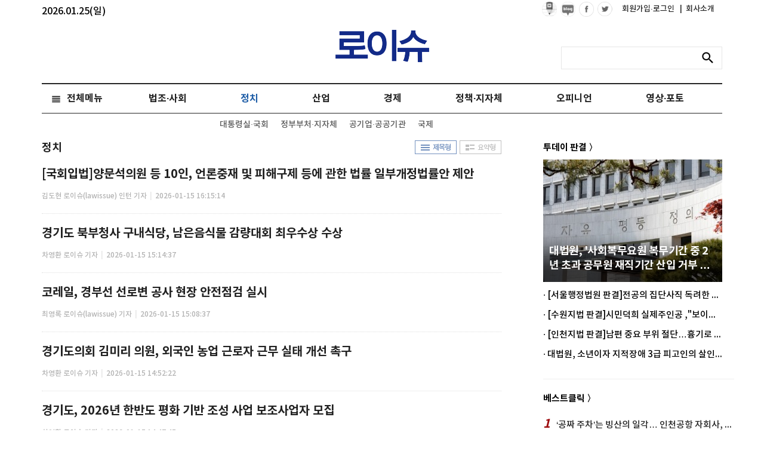

--- FILE ---
content_type: text/html; charset=UTF-8
request_url: https://www.lawissue.co.kr/list.php?ct=g0300&ssk=&sds=&nmd=2&pg=11
body_size: 55981
content:
<!DOCTYPE html >
<html>
<head>
<meta charset="utf-8" />
<meta http-equiv="Content-Type" content="text/html; charset=utf-8" />
<meta http-equiv="X-UA-Compatible" content="IE=edge">
<meta name="viewport" content="width=device-width">
<meta name="naver-site-verification" content="047b4b9b19422fe74b5f61b865637601c13d7c67"/>
<script type="application/ld+json">
{
 "@context": "http://schema.org",
 "@type": "Person",
 "name": "로이슈",
 "url": "http://www.lawissue.co.kr/",
 "sameAs": [
   "https://www.facebook.com/%EB%A1%9C%EC%9D%B4%EC%8A%88-322816414753872/",
   "https://www.youtube.com/channel/UCjIIgDhvqPdFzqDbibwAgMQ"
 ]
}
</script>

<title>로이슈</title>
<meta name="description" content="로이슈, 법조 정치 경제 산업 사회 등 뉴스 제공" />
<meta name="keywords" content="로이슈, 법조,정치,경제,산업,사회,뉴스" />
<meta property="og:title" content="로이슈" />
<meta property="og:description" content="로이슈, 법조 정치 경제 산업 사회 등 뉴스 제공" />
<meta property="og:image" content="https://cgeimage.commutil.kr/defaultimg/law_defaultimg.jpg.png" />
	<link rel="shortcut icon" href="https://www.lawissue.co.kr/favicon.ico" />


<link rel="stylesheet" href="https://cliimage.commutil.kr/lawissue_www/ncss/font.css?pp=196">
<link rel="stylesheet" href="https://cliimage.commutil.kr/lawissue_www/ncss/slick.css?pp=196">
<link rel="stylesheet" href="https://cliimage.commutil.kr/lawissue_www/ncss/jquery.bxslider.css?pp=196">
<link rel="stylesheet" href="https://cliimage.commutil.kr/lawissue_www/ncss/jquery.fancybox.css?pp=196">
<link rel="stylesheet" href="https://cliimage.commutil.kr/lawissue_www/ncss/style.css?pp=196" type="text/css"/>
<script src="https://cliimage.commutil.kr/lawissue_www/js/jquery-1.12.4.min.js?pp=104" type="text/javascript"></script>
<script src="https://cliimage.commutil.kr/lawissue_www/js/jquery.bxslider.js?pp=104" type="text/javascript"></script>
<script src="https://cliimage.commutil.kr/lawissue_www/js/jquery.fancybox.js?pp=104" type="text/javascript"></script>
<script src="https://cliimage.commutil.kr/lawissue_www/js/slick.js?pp=104" type="text/javascript"></script>
<script src="https://cliimage.commutil.kr/lawissue_www/js/ui_newcommon.js?pp=104" type="text/javascript"></script>

<script type="text/javascript">
function fnSearchSubmit( frm )
{
	if( !frm.sn.value )
	{
		//alert("검색어를 입력해주세요.");
		frm.sn.focus();
		return;
	}

	frm.submit();
}
var nLeftHeight = 0;
var nRightHeight = 0;
$(function(){
	if( $('#leftSkyBanner').length > 0 ) nLeftHeight = $('#leftSkyBanner').height(); //윙배너 높이 - 두번째 광고라 기본 높이 잡기 위해 가져옴
	if( $('#rightSkyBanner').length > 0 ) nRightHeight = $('#rightSkyBanner').height(); //윙배너 높이 - 두번째 광고라 기본 높이 잡기 위해 가져옴

	var $win = $(window);
	var top = $(window).scrollTop(); // 현재 스크롤바의 위치값을 반환합니다.

	//사용자 설정 값 시작
	var speed		= 'fast';			// 따라다닐 속도 : "slow", "normal", or "fast" or numeric(단위:msec)
	var easing		= 'linear';			// 따라다니는 방법 기본 두가지 linear, swing
	var $layer1;	// 레이어 셀렉팅
	var $layer2;	// 레이어 셀렉팅

	if( $('#leftSkyBanner').length > 0 ) $layer1		= $('#leftSkyBanner');
	if( $('#rightSkyBanner').length > 0 ) $layer2		= $('#rightSkyBanner');
	
	var layerTopOffset = 200;	// 레이어 높이 상한선, 단위:px
					
	//사용자 설정 값 끝

	// 스크롤 바를 내린 상태에서 리프레시 했을 경우를 위해
	if (top > 0 )
		$win.scrollTop(layerTopOffset+top);
	else
		$win.scrollTop(0);

	//스크롤이벤트가 발생하면
	$(window).scroll(function(){
		yPosition = $win.scrollTop() + 25;
		var docHeight = $(document).height()-1100;
		if(yPosition>docHeight)
		{
			yPosition = docHeight;
		}

		if( $('#leftSkyBanner').length > 0 )
		{
			$layer1.animate({"margin-top":yPosition }, {duration:speed, easing:easing, queue:false});
		}
		if( $('#rightSkyBanner').length > 0 )
		{
			$layer2.animate({"margin-top":yPosition }, {duration:speed, easing:easing, queue:false});
		}
	});
});
</script>
<!-- Google tag (gtag.js) -->
<script async src="https://www.googletagmanager.com/gtag/js?id=G-NPTLPV1LL3"></script>
<script>
  window.dataLayer = window.dataLayer || [];
  function gtag(){dataLayer.push(arguments);}
  gtag('js', new Date());

  gtag('config', 'G-NPTLPV1LL3');
</script>

<meta name="google-adsense-account" content="ca-pub-4092456021254067">
<script async src="https://pagead2.googlesyndication.com/pagead/js/adsbygoogle.js?client=ca-pub-4092456021254067"
     crossorigin="anonymous"></script>
<script async src="https://fundingchoicesmessages.google.com/i/pub-4092456021254067?ers=1" nonce="mhqxgrFaaWzt_LKal1P0kQ"></script><script nonce="mhqxgrFaaWzt_LKal1P0kQ">(function() {function signalGooglefcPresent() {if (!window.frames['googlefcPresent']) {if (document.body) {const iframe = document.createElement('iframe'); iframe.style = 'width: 0; height: 0; border: none; z-index: -1000; left: -1000px; top: -1000px;'; iframe.style.display = 'none'; iframe.name = 'googlefcPresent'; document.body.appendChild(iframe);} else {setTimeout(signalGooglefcPresent, 0);}}}signalGooglefcPresent();})();</script>
<script>(function(){'use strict';function aa(a){var b=0;return function(){return b<a.length?{done:!1,value:a[b++]}:{done:!0}}}var ba="function"==typeof Object.defineProperties?Object.defineProperty:function(a,b,c){if(a==Array.prototype||a==Object.prototype)return a;a[b]=c.value;return a};
function ea(a){a=["object"==typeof globalThis&&globalThis,a,"object"==typeof window&&window,"object"==typeof self&&self,"object"==typeof global&&global];for(var b=0;b<a.length;++b){var c=a[b];if(c&&c.Math==Math)return c}throw Error("Cannot find global object");}var fa=ea(this);function ha(a,b){if(b)a:{var c=fa;a=a.split(".");for(var d=0;d<a.length-1;d++){var e=a[d];if(!(e in c))break a;c=c[e]}a=a[a.length-1];d=c[a];b=b(d);b!=d&&null!=b&&ba(c,a,{configurable:!0,writable:!0,value:b})}}
var ia="function"==typeof Object.create?Object.create:function(a){function b(){}b.prototype=a;return new b},l;if("function"==typeof Object.setPrototypeOf)l=Object.setPrototypeOf;else{var m;a:{var ja={a:!0},ka={};try{ka.__proto__=ja;m=ka.a;break a}catch(a){}m=!1}l=m?function(a,b){a.__proto__=b;if(a.__proto__!==b)throw new TypeError(a+" is not extensible");return a}:null}var la=l;
function n(a,b){a.prototype=ia(b.prototype);a.prototype.constructor=a;if(la)la(a,b);else for(var c in b)if("prototype"!=c)if(Object.defineProperties){var d=Object.getOwnPropertyDescriptor(b,c);d&&Object.defineProperty(a,c,d)}else a[c]=b[c];a.A=b.prototype}function ma(){for(var a=Number(this),b=[],c=a;c<arguments.length;c++)b[c-a]=arguments[c];return b}
var na="function"==typeof Object.assign?Object.assign:function(a,b){for(var c=1;c<arguments.length;c++){var d=arguments[c];if(d)for(var e in d)Object.prototype.hasOwnProperty.call(d,e)&&(a[e]=d[e])}return a};ha("Object.assign",function(a){return a||na});/*

 Copyright The Closure Library Authors.
 SPDX-License-Identifier: Apache-2.0
*/
var p=this||self;function q(a){return a};var t,u;a:{for(var oa=["CLOSURE_FLAGS"],v=p,x=0;x<oa.length;x++)if(v=v[oa[x]],null==v){u=null;break a}u=v}var pa=u&&u[610401301];t=null!=pa?pa:!1;var z,qa=p.navigator;z=qa?qa.userAgentData||null:null;function A(a){return t?z?z.brands.some(function(b){return(b=b.brand)&&-1!=b.indexOf(a)}):!1:!1}function B(a){var b;a:{if(b=p.navigator)if(b=b.userAgent)break a;b=""}return-1!=b.indexOf(a)};function C(){return t?!!z&&0<z.brands.length:!1}function D(){return C()?A("Chromium"):(B("Chrome")||B("CriOS"))&&!(C()?0:B("Edge"))||B("Silk")};var ra=C()?!1:B("Trident")||B("MSIE");!B("Android")||D();D();B("Safari")&&(D()||(C()?0:B("Coast"))||(C()?0:B("Opera"))||(C()?0:B("Edge"))||(C()?A("Microsoft Edge"):B("Edg/"))||C()&&A("Opera"));var sa={},E=null;var ta="undefined"!==typeof Uint8Array,ua=!ra&&"function"===typeof btoa;var F="function"===typeof Symbol&&"symbol"===typeof Symbol()?Symbol():void 0,G=F?function(a,b){a[F]|=b}:function(a,b){void 0!==a.g?a.g|=b:Object.defineProperties(a,{g:{value:b,configurable:!0,writable:!0,enumerable:!1}})};function va(a){var b=H(a);1!==(b&1)&&(Object.isFrozen(a)&&(a=Array.prototype.slice.call(a)),I(a,b|1))}
var H=F?function(a){return a[F]|0}:function(a){return a.g|0},J=F?function(a){return a[F]}:function(a){return a.g},I=F?function(a,b){a[F]=b}:function(a,b){void 0!==a.g?a.g=b:Object.defineProperties(a,{g:{value:b,configurable:!0,writable:!0,enumerable:!1}})};function wa(){var a=[];G(a,1);return a}function xa(a,b){I(b,(a|0)&-99)}function K(a,b){I(b,(a|34)&-73)}function L(a){a=a>>11&1023;return 0===a?536870912:a};var M={};function N(a){return null!==a&&"object"===typeof a&&!Array.isArray(a)&&a.constructor===Object}var O,ya=[];I(ya,39);O=Object.freeze(ya);var P;function Q(a,b){P=b;a=new a(b);P=void 0;return a}
function R(a,b,c){null==a&&(a=P);P=void 0;if(null==a){var d=96;c?(a=[c],d|=512):a=[];b&&(d=d&-2095105|(b&1023)<<11)}else{if(!Array.isArray(a))throw Error();d=H(a);if(d&64)return a;d|=64;if(c&&(d|=512,c!==a[0]))throw Error();a:{c=a;var e=c.length;if(e){var f=e-1,g=c[f];if(N(g)){d|=256;b=(d>>9&1)-1;e=f-b;1024<=e&&(za(c,b,g),e=1023);d=d&-2095105|(e&1023)<<11;break a}}b&&(g=(d>>9&1)-1,b=Math.max(b,e-g),1024<b&&(za(c,g,{}),d|=256,b=1023),d=d&-2095105|(b&1023)<<11)}}I(a,d);return a}
function za(a,b,c){for(var d=1023+b,e=a.length,f=d;f<e;f++){var g=a[f];null!=g&&g!==c&&(c[f-b]=g)}a.length=d+1;a[d]=c};function Aa(a){switch(typeof a){case "number":return isFinite(a)?a:String(a);case "boolean":return a?1:0;case "object":if(a&&!Array.isArray(a)&&ta&&null!=a&&a instanceof Uint8Array){if(ua){for(var b="",c=0,d=a.length-10240;c<d;)b+=String.fromCharCode.apply(null,a.subarray(c,c+=10240));b+=String.fromCharCode.apply(null,c?a.subarray(c):a);a=btoa(b)}else{void 0===b&&(b=0);if(!E){E={};c="ABCDEFGHIJKLMNOPQRSTUVWXYZabcdefghijklmnopqrstuvwxyz0123456789".split("");d=["+/=","+/","-_=","-_.","-_"];for(var e=
0;5>e;e++){var f=c.concat(d[e].split(""));sa[e]=f;for(var g=0;g<f.length;g++){var h=f[g];void 0===E[h]&&(E[h]=g)}}}b=sa[b];c=Array(Math.floor(a.length/3));d=b[64]||"";for(e=f=0;f<a.length-2;f+=3){var k=a[f],w=a[f+1];h=a[f+2];g=b[k>>2];k=b[(k&3)<<4|w>>4];w=b[(w&15)<<2|h>>6];h=b[h&63];c[e++]=g+k+w+h}g=0;h=d;switch(a.length-f){case 2:g=a[f+1],h=b[(g&15)<<2]||d;case 1:a=a[f],c[e]=b[a>>2]+b[(a&3)<<4|g>>4]+h+d}a=c.join("")}return a}}return a};function Ba(a,b,c){a=Array.prototype.slice.call(a);var d=a.length,e=b&256?a[d-1]:void 0;d+=e?-1:0;for(b=b&512?1:0;b<d;b++)a[b]=c(a[b]);if(e){b=a[b]={};for(var f in e)Object.prototype.hasOwnProperty.call(e,f)&&(b[f]=c(e[f]))}return a}function Da(a,b,c,d,e,f){if(null!=a){if(Array.isArray(a))a=e&&0==a.length&&H(a)&1?void 0:f&&H(a)&2?a:Ea(a,b,c,void 0!==d,e,f);else if(N(a)){var g={},h;for(h in a)Object.prototype.hasOwnProperty.call(a,h)&&(g[h]=Da(a[h],b,c,d,e,f));a=g}else a=b(a,d);return a}}
function Ea(a,b,c,d,e,f){var g=d||c?H(a):0;d=d?!!(g&32):void 0;a=Array.prototype.slice.call(a);for(var h=0;h<a.length;h++)a[h]=Da(a[h],b,c,d,e,f);c&&c(g,a);return a}function Fa(a){return a.s===M?a.toJSON():Aa(a)};function Ga(a,b,c){c=void 0===c?K:c;if(null!=a){if(ta&&a instanceof Uint8Array)return b?a:new Uint8Array(a);if(Array.isArray(a)){var d=H(a);if(d&2)return a;if(b&&!(d&64)&&(d&32||0===d))return I(a,d|34),a;a=Ea(a,Ga,d&4?K:c,!0,!1,!0);b=H(a);b&4&&b&2&&Object.freeze(a);return a}a.s===M&&(b=a.h,c=J(b),a=c&2?a:Q(a.constructor,Ha(b,c,!0)));return a}}function Ha(a,b,c){var d=c||b&2?K:xa,e=!!(b&32);a=Ba(a,b,function(f){return Ga(f,e,d)});G(a,32|(c?2:0));return a};function Ia(a,b){a=a.h;return Ja(a,J(a),b)}function Ja(a,b,c,d){if(-1===c)return null;if(c>=L(b)){if(b&256)return a[a.length-1][c]}else{var e=a.length;if(d&&b&256&&(d=a[e-1][c],null!=d))return d;b=c+((b>>9&1)-1);if(b<e)return a[b]}}function Ka(a,b,c,d,e){var f=L(b);if(c>=f||e){e=b;if(b&256)f=a[a.length-1];else{if(null==d)return;f=a[f+((b>>9&1)-1)]={};e|=256}f[c]=d;e&=-1025;e!==b&&I(a,e)}else a[c+((b>>9&1)-1)]=d,b&256&&(d=a[a.length-1],c in d&&delete d[c]),b&1024&&I(a,b&-1025)}
function La(a,b){var c=Ma;var d=void 0===d?!1:d;var e=a.h;var f=J(e),g=Ja(e,f,b,d);var h=!1;if(null==g||"object"!==typeof g||(h=Array.isArray(g))||g.s!==M)if(h){var k=h=H(g);0===k&&(k|=f&32);k|=f&2;k!==h&&I(g,k);c=new c(g)}else c=void 0;else c=g;c!==g&&null!=c&&Ka(e,f,b,c,d);e=c;if(null==e)return e;a=a.h;f=J(a);f&2||(g=e,c=g.h,h=J(c),g=h&2?Q(g.constructor,Ha(c,h,!1)):g,g!==e&&(e=g,Ka(a,f,b,e,d)));return e}function Na(a,b){a=Ia(a,b);return null==a||"string"===typeof a?a:void 0}
function Oa(a,b){a=Ia(a,b);return null!=a?a:0}function S(a,b){a=Na(a,b);return null!=a?a:""};function T(a,b,c){this.h=R(a,b,c)}T.prototype.toJSON=function(){var a=Ea(this.h,Fa,void 0,void 0,!1,!1);return Pa(this,a,!0)};T.prototype.s=M;T.prototype.toString=function(){return Pa(this,this.h,!1).toString()};
function Pa(a,b,c){var d=a.constructor.v,e=L(J(c?a.h:b)),f=!1;if(d){if(!c){b=Array.prototype.slice.call(b);var g;if(b.length&&N(g=b[b.length-1]))for(f=0;f<d.length;f++)if(d[f]>=e){Object.assign(b[b.length-1]={},g);break}f=!0}e=b;c=!c;g=J(a.h);a=L(g);g=(g>>9&1)-1;for(var h,k,w=0;w<d.length;w++)if(k=d[w],k<a){k+=g;var r=e[k];null==r?e[k]=c?O:wa():c&&r!==O&&va(r)}else h||(r=void 0,e.length&&N(r=e[e.length-1])?h=r:e.push(h={})),r=h[k],null==h[k]?h[k]=c?O:wa():c&&r!==O&&va(r)}d=b.length;if(!d)return b;
var Ca;if(N(h=b[d-1])){a:{var y=h;e={};c=!1;for(var ca in y)Object.prototype.hasOwnProperty.call(y,ca)&&(a=y[ca],Array.isArray(a)&&a!=a&&(c=!0),null!=a?e[ca]=a:c=!0);if(c){for(var rb in e){y=e;break a}y=null}}y!=h&&(Ca=!0);d--}for(;0<d;d--){h=b[d-1];if(null!=h)break;var cb=!0}if(!Ca&&!cb)return b;var da;f?da=b:da=Array.prototype.slice.call(b,0,d);b=da;f&&(b.length=d);y&&b.push(y);return b};function Qa(a){return function(b){if(null==b||""==b)b=new a;else{b=JSON.parse(b);if(!Array.isArray(b))throw Error(void 0);G(b,32);b=Q(a,b)}return b}};function Ra(a){this.h=R(a)}n(Ra,T);var Sa=Qa(Ra);var U;function V(a){this.g=a}V.prototype.toString=function(){return this.g+""};var Ta={};function Ua(){return Math.floor(2147483648*Math.random()).toString(36)+Math.abs(Math.floor(2147483648*Math.random())^Date.now()).toString(36)};function Va(a,b){b=String(b);"application/xhtml+xml"===a.contentType&&(b=b.toLowerCase());return a.createElement(b)}function Wa(a){this.g=a||p.document||document}Wa.prototype.appendChild=function(a,b){a.appendChild(b)};/*

 SPDX-License-Identifier: Apache-2.0
*/
function Xa(a,b){a.src=b instanceof V&&b.constructor===V?b.g:"type_error:TrustedResourceUrl";var c,d;(c=(b=null==(d=(c=(a.ownerDocument&&a.ownerDocument.defaultView||window).document).querySelector)?void 0:d.call(c,"script[nonce]"))?b.nonce||b.getAttribute("nonce")||"":"")&&a.setAttribute("nonce",c)};function Ya(a){a=void 0===a?document:a;return a.createElement("script")};function Za(a,b,c,d,e,f){try{var g=a.g,h=Ya(g);h.async=!0;Xa(h,b);g.head.appendChild(h);h.addEventListener("load",function(){e();d&&g.head.removeChild(h)});h.addEventListener("error",function(){0<c?Za(a,b,c-1,d,e,f):(d&&g.head.removeChild(h),f())})}catch(k){f()}};var $a=p.atob("aHR0cHM6Ly93d3cuZ3N0YXRpYy5jb20vaW1hZ2VzL2ljb25zL21hdGVyaWFsL3N5c3RlbS8xeC93YXJuaW5nX2FtYmVyXzI0ZHAucG5n"),ab=p.atob("WW91IGFyZSBzZWVpbmcgdGhpcyBtZXNzYWdlIGJlY2F1c2UgYWQgb3Igc2NyaXB0IGJsb2NraW5nIHNvZnR3YXJlIGlzIGludGVyZmVyaW5nIHdpdGggdGhpcyBwYWdlLg=="),bb=p.atob("RGlzYWJsZSBhbnkgYWQgb3Igc2NyaXB0IGJsb2NraW5nIHNvZnR3YXJlLCB0aGVuIHJlbG9hZCB0aGlzIHBhZ2Uu");function db(a,b,c){this.i=a;this.l=new Wa(this.i);this.g=null;this.j=[];this.m=!1;this.u=b;this.o=c}
function eb(a){if(a.i.body&&!a.m){var b=function(){fb(a);p.setTimeout(function(){return gb(a,3)},50)};Za(a.l,a.u,2,!0,function(){p[a.o]||b()},b);a.m=!0}}
function fb(a){for(var b=W(1,5),c=0;c<b;c++){var d=X(a);a.i.body.appendChild(d);a.j.push(d)}b=X(a);b.style.bottom="0";b.style.left="0";b.style.position="fixed";b.style.width=W(100,110).toString()+"%";b.style.zIndex=W(2147483544,2147483644).toString();b.style["background-color"]=hb(249,259,242,252,219,229);b.style["box-shadow"]="0 0 12px #888";b.style.color=hb(0,10,0,10,0,10);b.style.display="flex";b.style["justify-content"]="center";b.style["font-family"]="Roboto, Arial";c=X(a);c.style.width=W(80,
85).toString()+"%";c.style.maxWidth=W(750,775).toString()+"px";c.style.margin="24px";c.style.display="flex";c.style["align-items"]="flex-start";c.style["justify-content"]="center";d=Va(a.l.g,"IMG");d.className=Ua();d.src=$a;d.alt="Warning icon";d.style.height="24px";d.style.width="24px";d.style["padding-right"]="16px";var e=X(a),f=X(a);f.style["font-weight"]="bold";f.textContent=ab;var g=X(a);g.textContent=bb;Y(a,e,f);Y(a,e,g);Y(a,c,d);Y(a,c,e);Y(a,b,c);a.g=b;a.i.body.appendChild(a.g);b=W(1,5);for(c=
0;c<b;c++)d=X(a),a.i.body.appendChild(d),a.j.push(d)}function Y(a,b,c){for(var d=W(1,5),e=0;e<d;e++){var f=X(a);b.appendChild(f)}b.appendChild(c);c=W(1,5);for(d=0;d<c;d++)e=X(a),b.appendChild(e)}function W(a,b){return Math.floor(a+Math.random()*(b-a))}function hb(a,b,c,d,e,f){return"rgb("+W(Math.max(a,0),Math.min(b,255)).toString()+","+W(Math.max(c,0),Math.min(d,255)).toString()+","+W(Math.max(e,0),Math.min(f,255)).toString()+")"}function X(a){a=Va(a.l.g,"DIV");a.className=Ua();return a}
function gb(a,b){0>=b||null!=a.g&&0!=a.g.offsetHeight&&0!=a.g.offsetWidth||(ib(a),fb(a),p.setTimeout(function(){return gb(a,b-1)},50))}
function ib(a){var b=a.j;var c="undefined"!=typeof Symbol&&Symbol.iterator&&b[Symbol.iterator];if(c)b=c.call(b);else if("number"==typeof b.length)b={next:aa(b)};else throw Error(String(b)+" is not an iterable or ArrayLike");for(c=b.next();!c.done;c=b.next())(c=c.value)&&c.parentNode&&c.parentNode.removeChild(c);a.j=[];(b=a.g)&&b.parentNode&&b.parentNode.removeChild(b);a.g=null};function jb(a,b,c,d,e){function f(k){document.body?g(document.body):0<k?p.setTimeout(function(){f(k-1)},e):b()}function g(k){k.appendChild(h);p.setTimeout(function(){h?(0!==h.offsetHeight&&0!==h.offsetWidth?b():a(),h.parentNode&&h.parentNode.removeChild(h)):a()},d)}var h=kb(c);f(3)}function kb(a){var b=document.createElement("div");b.className=a;b.style.width="1px";b.style.height="1px";b.style.position="absolute";b.style.left="-10000px";b.style.top="-10000px";b.style.zIndex="-10000";return b};function Ma(a){this.h=R(a)}n(Ma,T);function lb(a){this.h=R(a)}n(lb,T);var mb=Qa(lb);function nb(a){a=Na(a,4)||"";if(void 0===U){var b=null;var c=p.trustedTypes;if(c&&c.createPolicy){try{b=c.createPolicy("goog#html",{createHTML:q,createScript:q,createScriptURL:q})}catch(d){p.console&&p.console.error(d.message)}U=b}else U=b}a=(b=U)?b.createScriptURL(a):a;return new V(a,Ta)};function ob(a,b){this.m=a;this.o=new Wa(a.document);this.g=b;this.j=S(this.g,1);this.u=nb(La(this.g,2));this.i=!1;b=nb(La(this.g,13));this.l=new db(a.document,b,S(this.g,12))}ob.prototype.start=function(){pb(this)};
function pb(a){qb(a);Za(a.o,a.u,3,!1,function(){a:{var b=a.j;var c=p.btoa(b);if(c=p[c]){try{var d=Sa(p.atob(c))}catch(e){b=!1;break a}b=b===Na(d,1)}else b=!1}b?Z(a,S(a.g,14)):(Z(a,S(a.g,8)),eb(a.l))},function(){jb(function(){Z(a,S(a.g,7));eb(a.l)},function(){return Z(a,S(a.g,6))},S(a.g,9),Oa(a.g,10),Oa(a.g,11))})}function Z(a,b){a.i||(a.i=!0,a=new a.m.XMLHttpRequest,a.open("GET",b,!0),a.send())}function qb(a){var b=p.btoa(a.j);a.m[b]&&Z(a,S(a.g,5))};(function(a,b){p[a]=function(){var c=ma.apply(0,arguments);p[a]=function(){};b.apply(null,c)}})("__h82AlnkH6D91__",function(a){"function"===typeof window.atob&&(new ob(window,mb(window.atob(a)))).start()});}).call(this);

window.__h82AlnkH6D91__("[base64]/[base64]/[base64]/[base64]");</script><body>
<div id="wrap">
	<div id="header">
		<!--img src="https://cliimage.commutil.kr/lawissue_www/nimg/19y_ani02.jpg?pp=001" style="position:absolute; top:46px; left:50%; margin-left:-571px;" /-->
		<div id="all_gnb" style="position:relative;">
		<span style="color:#000;position: absolute;top:10px;">2026.01.25(일)</span>

			<div class="gnb">
				<div class="gnb_box">
					<ul>
						<li>
							<a href="https://post.naver.com/my.nhn?memberNo=51853901" target="_blank"><img src="https://cliimage.commutil.kr/lawissue_www/nimg/npost_ico01_blk.png" /></a>
						</li>
						<li>
							<a href="https://blog.naver.com/lawissuenews" target="_blank"><img src="https://cliimage.commutil.kr/lawissue_www/nimg/nblog_ico01_blk.png" /></a>
						</li>
						<li><a href="https://www.facebook.com/%EB%A1%9C%EC%9D%B4%EC%8A%88-322816414753872/" target="_blank"><img src="https://cliimage.commutil.kr/lawissue_www/nimg/icon_face.png" alt="facebook"/></a></li>
						<li><a href="https://twitter.com/search?q=lawissue" target="_blank"><img src="https://cliimage.commutil.kr/lawissue_www/nimg/icon_twitter.png" alt="twitter"/></a></li>
						<li class="text" style="margin-left:10px;"><a href="https://www.lawissue.co.kr/member/login_snsbtn.php">회원가입·로그인&nbsp;</a></li>
						<li class="text"><a href="https://www.lawissue.co.kr/ncompany_index.php?nm=1"><span>|</span>&nbsp;&nbsp;회사소개</a></li>
					</ul>
				</div>
			</div>
			<div class="logo" style="position:relative;">
				<a href="https://www.lawissue.co.kr/index.php"><img src="https://cliimage.commutil.kr/lawissue_www/nimg/54_logo_top_t.png" alt="logo"/></a>
			</div>
			<div class="search_box">
				<form name="topsch_frm" method="get" action="/search.php" onSubmit="fnSearchSubmit(this);return false;">
				<fieldset>
					<legend>검색 입력 폼</legend>
					<input type="text" name="sn" title="검색어 입력" class="search_inp" value="">
					<button type="submit" title="검색" class="search_btn" onClick="fnSearchSubmit(this.form);"><span>검색</span></button>
				</fieldset>
				</form>
			</div>
		</div>

		<div class="nav_wrap">
			<ul class="nav">
										<li class="n04  clsTLiStyle">
							<a href="https://www.lawissue.co.kr/list.php?ct=g0400">법조·사회</a>							<ul class="clsULStyle"  style=" display:none;width: 890px;">								<li><a href="https://www.lawissue.co.kr/list.php?ct=g0401">일반사회</a></li>								<li><a href="https://www.lawissue.co.kr/list.php?ct=g0402">법원·헌법재판소</a></li>								<li><a href="https://www.lawissue.co.kr/list.php?ct=g0403">법무부·검찰</a></li>								<li><a href="https://www.lawissue.co.kr/list.php?ct=g0404">변호사·법무사</a></li>								<li><a href="https://www.lawissue.co.kr/list.php?ct=g0405">사건사고</a></li>								<li><a href="https://www.lawissue.co.kr/list.php?ct=g0406">교육</a></li>								<li><a href="https://www.lawissue.co.kr/list.php?ct=g0408">법조·입법·정책</a></li>								<li><a href="https://www.lawissue.co.kr/list.php?ct=g0409">판결</a></li>								<li><a href="https://www.lawissue.co.kr/list.php?ct=g0410">범죄학·범죄심리학</a></li>								<li><a href="https://www.lawissue.co.kr/list.php?ct=g0407">인사·부고</a></li>					</ul>						</li>						<li class="n03  on clsTLiStyle">
							<a href="https://www.lawissue.co.kr/list.php?ct=g0300">정치</a>							<ul class="clsULStyle" >								<li><a href="https://www.lawissue.co.kr/list.php?ct=g0301">대통령실·국회</a></li>								<li><a href="https://www.lawissue.co.kr/list.php?ct=g0302">정부부처·지자체</a></li>								<li><a href="https://www.lawissue.co.kr/list.php?ct=g0303">공기업·공공기관</a></li>								<li><a href="https://www.lawissue.co.kr/list.php?ct=g0304">국제</a></li>					</ul>						</li>						<li class="n01  clsTLiStyle">
							<a href="https://www.lawissue.co.kr/list.php?ct=g0100">산업</a>							<ul class="clsULStyle"  style="display:none;">								<li><a href="https://www.lawissue.co.kr/list.php?ct=g0101">산업일반·정책·재계</a></li>								<li><a href="https://www.lawissue.co.kr/list.php?ct=g0102">IT·전자·방송·게임</a></li>								<li><a href="https://www.lawissue.co.kr/list.php?ct=g0103">건설·부동산</a></li>								<li><a href="https://www.lawissue.co.kr/list.php?ct=g0104">자동차·항공</a></li>								<li><a href="https://www.lawissue.co.kr/list.php?ct=g0105">유통·생활경제</a></li>								<li><a href="https://www.lawissue.co.kr/list.php?ct=g0106">의료·제약</a></li>					</ul>						</li>						<li class="n02  clsTLiStyle">
							<a href="https://www.lawissue.co.kr/list.php?ct=g0200">경제</a>							<ul class="clsULStyle"  style="display:none;">								<li><a href="https://www.lawissue.co.kr/list.php?ct=g0201">경제일반</a></li>								<li><a href="https://www.lawissue.co.kr/list.php?ct=g0202">금융</a></li>								<li><a href="https://www.lawissue.co.kr/list.php?ct=g0203">증권</a></li>								<li><a href="https://www.lawissue.co.kr/list.php?ct=g0204">가상화폐·핀테크</a></li>					</ul>						</li>						<li class="n09  clsTLiStyle">
							<a href="https://www.lawissue.co.kr/list.php?ct=g0900">정책·지자체</a>						</li>						<li class="n02  clsTLiStyle">
							<a href="https://www.lawissue.co.kr/list.php?ct=g0600">오피니언</a>							<ul class="clsULStyle"  style="display:none;">								<li><a href="https://www.lawissue.co.kr/list.php?ct=g0601">기고</a></li>								<li><a href="https://www.lawissue.co.kr/list.php?ct=g0602">기자수첩</a></li>					</ul>						</li>						<li class="n07  clsTLiStyle">
							<a href="https://www.lawissue.co.kr/list.php?ct=g0700">영상·포토</a>						</li>			</ul>

			
			
			<div class="nav_all"><a href="javascript:void(0);">전체메뉴</a></div><!-- open -->
			<div class="nav_all_lst" style="display:none;">
				<ul class="first"><li class="h2" style="width: 79px;margin-right: 16px;"><a href="https://www.lawissue.co.kr/list.php?ct=g0000">전체기사</a></li></ul><ul><li class="h2" style="width: 79px;margin-right: 16px;"><a href="https://www.lawissue.co.kr/list.php?ct=g0400">법조·사회</a></li><li><a href="https://www.lawissue.co.kr/list.php?ct=g0401">일반사회</a></li><li><a href="https://www.lawissue.co.kr/list.php?ct=g0402">법원·헌법재판소</a></li><li><a href="https://www.lawissue.co.kr/list.php?ct=g0403">법무부·검찰</a></li><li><a href="https://www.lawissue.co.kr/list.php?ct=g0404">변호사·법무사</a></li><li><a href="https://www.lawissue.co.kr/list.php?ct=g0405">사건사고</a></li><li><a href="https://www.lawissue.co.kr/list.php?ct=g0406">교육</a></li><li><a href="https://www.lawissue.co.kr/list.php?ct=g0408">법조·입법·정책</a></li><li><a href="https://www.lawissue.co.kr/list.php?ct=g0409">판결</a></li><li><a href="https://www.lawissue.co.kr/list.php?ct=g0410">범죄학·범죄심리학</a></li><li><a href="https://www.lawissue.co.kr/list.php?ct=g0407">인사·부고</a></li></ul><ul><li class="h2" style="width: 79px;margin-right: 16px;"><a href="https://www.lawissue.co.kr/list.php?ct=g0300">정치</a></li><li><a href="https://www.lawissue.co.kr/list.php?ct=g0301">대통령실·국회</a></li><li><a href="https://www.lawissue.co.kr/list.php?ct=g0302">정부부처·지자체</a></li><li><a href="https://www.lawissue.co.kr/list.php?ct=g0303">공기업·공공기관</a></li><li><a href="https://www.lawissue.co.kr/list.php?ct=g0304">국제</a></li></ul><ul><li class="h2" style="width: 79px;margin-right: 16px;"><a href="https://www.lawissue.co.kr/list.php?ct=g0100">산업</a></li><li><a href="https://www.lawissue.co.kr/list.php?ct=g0101">산업일반·정책·재계</a></li><li><a href="https://www.lawissue.co.kr/list.php?ct=g0102">IT·전자·방송·게임</a></li><li><a href="https://www.lawissue.co.kr/list.php?ct=g0103">건설·부동산</a></li><li><a href="https://www.lawissue.co.kr/list.php?ct=g0104">자동차·항공</a></li><li><a href="https://www.lawissue.co.kr/list.php?ct=g0105">유통·생활경제</a></li><li><a href="https://www.lawissue.co.kr/list.php?ct=g0106">의료·제약</a></li></ul><ul><li class="h2" style="width: 79px;margin-right: 16px;"><a href="https://www.lawissue.co.kr/list.php?ct=g0200">경제</a></li><li><a href="https://www.lawissue.co.kr/list.php?ct=g0201">경제일반</a></li><li><a href="https://www.lawissue.co.kr/list.php?ct=g0202">금융</a></li><li><a href="https://www.lawissue.co.kr/list.php?ct=g0203">증권</a></li><li><a href="https://www.lawissue.co.kr/list.php?ct=g0204">가상화폐·핀테크</a></li></ul><ul><li class="h2" style="width: 79px;margin-right: 16px;"><a href="https://www.lawissue.co.kr/list.php?ct=g0900">정책·지자체</a></li></ul><ul><li class="h2" style="width: 79px;margin-right: 16px;"><a href="https://www.lawissue.co.kr/list.php?ct=g0600">오피니언</a></li><li><a href="https://www.lawissue.co.kr/list.php?ct=g0601">기고</a></li><li><a href="https://www.lawissue.co.kr/list.php?ct=g0602">기자수첩</a></li></ul><ul><li class="h2" style="width: 79px;margin-right: 16px;"><a href="https://www.lawissue.co.kr/list.php?ct=g0700">영상·포토</a></li></ul>			</div>
		</div>
	</div>
	<!-- //header -->	 <!-- container -->
	<div id="container">
		<div id="leftSkyBanner" style="position:absolute;margin-left:-180px;width:160px;">
			<div style="text-align:right;width:160px;">
			</div>
		</div>
		<div id="rightSkyBanner" style="position:absolute;margin-left:1160px;width:160px;">
			<div style="width:160px;">
			</div>
		</div>

		<!-- content -->
		<div id="content" class="content">
			<!-- content_left -->
			<div class="content_left">
        <div class="news_lst">
          <h3>정치</h3>
          <div class="btn_type"><a href="/list.php?ct=g0300&ssk=&nmd=2" class="ty_01 on">제목형</a><a href="/list.php?ct=g0300&ssk=&nmd=1" class="ty_02">요약형</a></div>
          <ul class="lst_type_01">

		<li>
		  <a href="https://www.lawissue.co.kr/view.php?ud=202601151534407663b50722e900_12" class="tit">[국회입법]양문석의원 등 10인, 언론중재 및 피해구제 등에 관한 법률 일부개정법률안 제안</a>
		  <span class="date">김도현 로이슈(lawissue) 인턴 기자<em>|</em>2026-01-15 16:15:14</span>
		</li>
		
		<li>
		  <a href="https://www.lawissue.co.kr/view.php?ud=202601151513406178d94aa4ada6_12" class="tit">경기도 북부청사 구내식당, 남은음식물 감량대회 최우수상 수상</a>
		  <span class="date">차영환 로이슈 기자<em>|</em>2026-01-15 15:14:37</span>
		</li>
		
		<li>
		  <a href="https://www.lawissue.co.kr/view.php?ud=20260115150810856467191f6c6e_12" class="tit">코레일, 경부선 선로변 공사 현장 안전점검 실시</a>
		  <span class="date">최영록 로이슈(lawissue) 기자<em>|</em>2026-01-15 15:08:37</span>
		</li>
		
		<li>
		  <a href="https://www.lawissue.co.kr/view.php?ud=202601151449473637d94aa4ada6_12" class="tit">경기도의회 김미리 의원, 외국인 농업 근로자 근무 실태 개선 촉구</a>
		  <span class="date">차영환 로이슈 기자<em>|</em>2026-01-15 14:52:22</span>
		</li>
		
		<li>
		  <a href="https://www.lawissue.co.kr/view.php?ud=202601151446483698d94aa4ada6_12" class="tit">경기도, 2026년 한반도 평화 기반 조성 사업 보조사업자 모집</a>
		  <span class="date">차영환 로이슈 기자<em>|</em>2026-01-15 14:47:45</span>
		</li>
		
		<li>
		  <a href="https://www.lawissue.co.kr/view.php?ud=202601151445461582d94aa4ada6_12" class="tit">경기도, 2025년도 미지급용지 보상 완료…2026년에도 순차 지급</a>
		  <span class="date">차영환 로이슈 기자<em>|</em>2026-01-15 14:46:46</span>
		</li>
		
		<li>
		  <a href="https://www.lawissue.co.kr/view.php?ud=202601151445273310b3279dfb36_12" class="tit">李대통령, 수석보좌관회의 주재... "내부 분열하면 국익 못 지켜…여야, 힘 모아달라"</a>
		  <span class="date">안재민 로이슈 기자<em>|</em>2026-01-15 14:46:24</span>
		</li>
		
		<li>
		  <a href="https://www.lawissue.co.kr/view.php?ud=202601151444528123d94aa4ada6_12" class="tit">경기도 특사경, 설 명절 맞아 성수식품 불법 유통 집중 단속</a>
		  <span class="date">차영환 로이슈 기자<em>|</em>2026-01-15 14:45:44</span>
		</li>
		
		<li>
		  <a href="https://www.lawissue.co.kr/view.php?ud=202601151443147907d94aa4ada6_12" class="tit">경기도, 화성·구리서 ‘범죄예방 도시환경디자인’ 사업 추진</a>
		  <span class="date">차영환 로이슈 기자<em>|</em>2026-01-15 14:44:50</span>
		</li>
		
		<li>
		  <a href="https://www.lawissue.co.kr/view.php?ud=202601151441534258d94aa4ada6_12" class="tit">안산사이언스밸리, 경기경제자유구역 신규 지구 확정</a>
		  <span class="date">차영환 로이슈 기자<em>|</em>2026-01-15 14:43:13</span>
		</li>
		
		<li>
		  <a href="https://www.lawissue.co.kr/view.php?ud=20260115144031271d94aa4ada6_12" class="tit">경기도의회 한원찬 의원, 경기지방고용노동청 개청 환영</a>
		  <span class="date">차영환 로이슈 기자<em>|</em>2026-01-15 14:41:50</span>
		</li>
		
		<li>
		  <a href="https://www.lawissue.co.kr/view.php?ud=202601151439341278d94aa4ada6_12" class="tit">경기도의회 남경순 의원, “경기지방고용노동청, 1,400만 도민의 안전과  민생을 지키는 등불 되어야”</a>
		  <span class="date">차영환 로이슈 기자<em>|</em>2026-01-15 14:40:29</span>
		</li>
		
		<li>
		  <a href="https://www.lawissue.co.kr/view.php?ud=202601151436542551b3279dfb36_12" class="tit">분열 위기 국힘, 의총서 갈등 봉합 ‘한목소리’... "韓 사과하고 張은 제명 철회"</a>
		  <span class="date">안재민 로이슈 기자<em>|</em>2026-01-15 14:37:22</span>
		</li>
		
		<li>
		  <a href="https://www.lawissue.co.kr/view.php?ud=202601151429392912b3279dfb36_12" class="tit">靑, 중수청 법안 일각 우려에 "檢개혁 리스크 없애는 과정…대통령 의지 의심 않아도 돼"</a>
		  <span class="date">안재민 로이슈 기자<em>|</em>2026-01-15 14:30:11</span>
		</li>
		
		<li>
		  <a href="https://www.lawissue.co.kr/view.php?ud=202601151420418553b3279dfb36_12" class="tit">경찰, 장경태 '보복 압박 의혹' 수사… 고소여성 전 남친 조사</a>
		  <span class="date">안재민 로이슈 기자<em>|</em>2026-01-15 14:22:15</span>
		</li>
		
		<li>
		  <a href="https://www.lawissue.co.kr/view.php?ud=202601151414495235d94aa4ada6_12" class="tit">인천교육청, 장애학생 대학형 전공과 정책 사례 협의회 개최</a>
		  <span class="date">차영환 로이슈 기자<em>|</em>2026-01-15 14:16:39</span>
		</li>
		
		<li>
		  <a href="https://www.lawissue.co.kr/view.php?ud=202601151413179949d94aa4ada6_12" class="tit">인천시교육청, 직업계고 학생 안심취업 위해 지역 기업과 협력 강화</a>
		  <span class="date">차영환 로이슈 기자<em>|</em>2026-01-15 14:14:26</span>
		</li>
		
		<li>
		  <a href="https://www.lawissue.co.kr/view.php?ud=202601151409531371d94aa4ada6_12" class="tit">인천시, 자동차세 연납 신청 접수…1월 납부 시 최대 5% 공제</a>
		  <span class="date">차영환 로이슈 기자<em>|</em>2026-01-15 14:11:15</span>
		</li>
		
		<li>
		  <a href="https://www.lawissue.co.kr/view.php?ud=2026011514075071799a8c8bf58f_12" class="tit">부산 기장군의회, KDI 정문서 도시철도 정관선 예비타당성조사 통과 촉구</a>
		  <span class="date">전용모 로이슈(lawissue) 기자<em>|</em>2026-01-15 14:10:40</span>
		</li>
		
		<li>
		  <a href="https://www.lawissue.co.kr/view.php?ud=202601151409165684d94aa4ada6_12" class="tit">인천시, 192개 섬 통합브랜드 개발…덕적도 시범사업 완료</a>
		  <span class="date">차영환 로이슈 기자<em>|</em>2026-01-15 14:09:50</span>
		</li>
		
		<li>
		  <a href="https://www.lawissue.co.kr/view.php?ud=202601151406502013d94aa4ada6_12" class="tit">인천광역시, 재외동포청 서울 이전 검토에 강력 반발</a>
		  <span class="date">차영환 로이슈 기자<em>|</em>2026-01-15 14:07:57</span>
		</li>
		
		<li>
		  <a href="https://www.lawissue.co.kr/view.php?ud=202601151404398828d94aa4ada6_12" class="tit">유정복 인천시장, 인천환경공단 방문…“현장 안전과 시민 체감 성과 최우선”</a>
		  <span class="date">차영환 로이슈 기자<em>|</em>2026-01-15 14:06:47</span>
		</li>
		
		<li>
		  <a href="https://www.lawissue.co.kr/view.php?ud=202601151352267716b3279dfb36_12" class="tit">李대통령, 아부다비 행정청장 접견... "100年 동행, 가시적 성과로"</a>
		  <span class="date">안재민 로이슈 기자<em>|</em>2026-01-15 13:52:59</span>
		</li>
		
		<li>
		  <a href="https://www.lawissue.co.kr/view.php?ud=202601151347195788b3279dfb36_12" class="tit">정부, 정책 결정 과정 생중계·국민참여 확대 시행… 金총리 "정책의 완성은 홍보"</a>
		  <span class="date">안재민 로이슈 기자<em>|</em>2026-01-15 13:47:45</span>
		</li>
		
		<li>
		  <a href="https://www.lawissue.co.kr/view.php?ud=202601151344271597b3279dfb36_12" class="tit">국힘·개혁신당, 與종합특검 저지 '필버 공조' 예고… 첫 주자 천하람</a>
		  <span class="date">안재민 로이슈 기자<em>|</em>2026-01-15 13:44:52</span>
		</li>
		
		<li>
		  <a href="https://www.lawissue.co.kr/view.php?ud=202601151340493884b3279dfb36_12" class="tit">한병도 "본회의서 2차 특검법 상정…검찰개혁 후퇴 없다" 재확인</a>
		  <span class="date">안재민 로이슈 기자<em>|</em>2026-01-15 13:41:39</span>
		</li>
		
		<li>
		  <a href="https://www.lawissue.co.kr/view.php?ud=202601151333144845b3279dfb36_12" class="tit">국민의힘, ‘한동훈 제명’ 관련 내부 갈등 심화 양상... 장동혁 "소명 기회" ‘우선 멈춤’</a>
		  <span class="date">안재민 로이슈 기자<em>|</em>2026-01-15 13:38:05</span>
		</li>
		
		<li>
		  <a href="https://www.lawissue.co.kr/view.php?ud=202601151313459468b3279dfb36_12" class="tit">민주당, 중수청·공소청法 의견수렴 돌입…오늘 의총·20일 공청회</a>
		  <span class="date">안재민 로이슈 기자<em>|</em>2026-01-15 13:15:15</span>
		</li>
		
		<li>
		  <a href="https://www.lawissue.co.kr/view.php?ud=202601151309006869b3279dfb36_12" class="tit">여야, 본회의서 비쟁점 민생법안 11건 우선 처리 합의</a>
		  <span class="date">안재민 로이슈 기자<em>|</em>2026-01-15 13:09:25</span>
		</li>
		
		<li>
		  <a href="https://www.lawissue.co.kr/view.php?ud=2026011512462661209a8c8bf58f_12" class="tit">북항 랜드마크에 K-팝 글로벌공연장 유치... '부산을 K-컬처 수도로'</a>
		  <span class="date">전용모 로이슈(lawissue) 기자<em>|</em>2026-01-15 12:49:34</span>
		</li>
		          </ul>
          <div class="paginate">
            		<a href="/list.php?ct=g0300&ssk=&sds=&nmd=2&pg=10" class="prev"><em>이전</em></a>				<span>11</span><a href="/list.php?ct=g0300&ssk=&sds=&nmd=2&pg=12">12</a><a href="/list.php?ct=g0300&ssk=&sds=&nmd=2&pg=13">13</a><a href="/list.php?ct=g0300&ssk=&sds=&nmd=2&pg=14">14</a><a href="/list.php?ct=g0300&ssk=&sds=&nmd=2&pg=15">15</a><a href="/list.php?ct=g0300&ssk=&sds=&nmd=2&pg=16">16</a><a href="/list.php?ct=g0300&ssk=&sds=&nmd=2&pg=17">17</a><a href="/list.php?ct=g0300&ssk=&sds=&nmd=2&pg=18">18</a><a href="/list.php?ct=g0300&ssk=&sds=&nmd=2&pg=19">19</a><a href="/list.php?ct=g0300&ssk=&sds=&nmd=2&pg=20">20</a>		<a href="/list.php?ct=g0300&ssk=&sds=&nmd=2&pg=21" class="next"><em>다음</em></a>          </div>
        </div>
			</div>
			<!-- //content_left -->
		<!-- aside -->
		<div class="aside">
<div class="gm7d  bt20">
	<div class="click">
		<p>투데이 판결 〉</p>
	</div>
	<div class="gm7d_con">
		<div class="gm7d_lt">
			
			<a href="https://www.lawissue.co.kr/view.php?ud=2026012508470893439a8c8bf58f_12">
				<span class="w1 elip2">대법원, '사회복무요원 복무기간 중 2년 초과 공무원 재직기간 산입 거부 처분'정당</span>
				<span class="dimm"></span>
				<img src="https://cliimage.commutil.kr/phpwas/restmb_setimgmake.php?pp=006&w=300&h=205&m=1&simg=20260125085052067359a8c8bf58f1211758827.jpg&nmt=12">
			</a>
					</div>
		<div class="con" style="margin-top:0;">
			<div class="w3">
				
				<a href="https://www.lawissue.co.kr/view.php?ud=202601231524556248b50722e900_12" class="e1"><span class="elip1">· [서울행정법원 판결]전공의 집단사직 독려한 의협 前간부 자격정지… "취소" 선고</span></a>
			
				<a href="https://www.lawissue.co.kr/view.php?ud=202601231518501198b50722e900_12" class="e1"><span class="elip1">· [수원지법 판결]시민덕희 실제주인공 ,"보이스피싱 피해금 돌려달라" 소송 '각하' 선고</span></a>
			
				<a href="https://www.lawissue.co.kr/view.php?ud=202601231516214084b50722e900_12" class="e1"><span class="elip1">· [인천지법 판결]남편 중요 부위 절단…흉기로 찌른 50대 아내, '징역 7년' 선고</span></a>
			
				<a href="https://www.lawissue.co.kr/view.php?ud=2026012311333333019a8c8bf58f_12" class="e1"><span class="elip1">· 대법원, 소년이자 지적장애 3급 피고인의 살인미수 사건 원심 파기환송</span></a>
						</div>
		</div>
	</div>
</div>
<style>
.gmtit01 span{font-size:24px; line-height:36px; font-weight:700; float:left;}
.mt40 {margin-top:40px !important;}
.bt20 {margin-bottom:30px !important;}
.gm7d_con { }
.gm7d_lt { }
.gm7d_lt a {position:relative; display:block; width:300px; height:205px;}
.gm7d_lt img {display:block; width:300px; height:205px;}
.gm7d_lt .dimm {z-index:2; position:absolute; top:0; left:0; right:0; bottom:0; background:url(https://cliimage.commutil.kr/lawissue_www/nimg/dimm860x600.png) center no-repeat; background-size:cover;}
.gm7d_lt .w1 {z-index:3; position:absolute; bottom:16px; left:10px; right:10px; display:block; max-height:48px; font-size:18px; line-height:24px; font-weight:700; color:#ffffff;letter-spacing: -0.5px;}
.gm7d .con {margin-top:15px; }
.gm7d .con .w3 .e1 {margin-top:12px; display:block;}
.gm7d .con .w3 .e1 span {font-size:15px; line-height:21px; display:block;}
.gm7d .elip1 {display:block; overflow:hidden; text-overflow:ellipsis; white-space:nowrap;}
.gm7d .elip2 {display:block; overflow:hidden; text-overflow: ellipsis; display: -webkit-box !important; -webkit-line-clamp:2; -webkit-box-orient: vertical; word-break: break-all;}
.gm7d a {text-decoration:none; color:#000000;}
</style>			<div class="best_click" style="width:320px;">
				<div class="click">
					<p>베스트클릭 〉</p>
				</div>
				<div class="number">
					<ol class="click_num">
						
					<li>
						<a href="https://www.lawissue.co.kr/view.php?ud=202601231746324831f4ab64559d_12"><span>1</span>&nbsp;&nbsp;‘공짜 주차’는 빙산의 일각… 인천공항 자회사, 인사·보안·재무 ‘총체적 부실’</a>
					</li>					
	
					<li>
						<a href="https://www.lawissue.co.kr/view.php?ud=2026012309372560349817d053b9_12"><span>2</span>&nbsp;&nbsp;파두 소액주주연대, 거래소에 '상장 유지' 요청 탄원서 제출</a>
					</li>					
	
					<li>
						<a href="https://www.lawissue.co.kr/view.php?ud=202601230936012549a8c8bf58f_12"><span>3</span>&nbsp;&nbsp;대구지법, 고객들계좌서 4억 여원 빼돌린 새마을금고 직원 징역 2년</a>
					</li>					
	
					<li>
						<a href="https://www.lawissue.co.kr/view.php?ud=202601231830301320d94aa4ada6_12"><span>4</span>&nbsp;&nbsp;경기도 표준지 공시지가 2.71% 상승</a>
					</li>					
	
					<li>
						<a href="https://www.lawissue.co.kr/view.php?ud=2026012317262612949a8c8bf58f_12"><span>5</span>&nbsp;&nbsp;노서영 대변인, "경기도의회 30대 공무원의 죽음, 국외출장비 비리 윗선 책임 물어야"</a>
					</li>					
						</ol>
				</div>

				<div style="display: block;padding-top:10px;">
					<a href="http://www.seohwadam.com/" target="_blank" alt="법률사무소_서화담">
						<img src="https://cliimage.commutil.kr/lawissue_www/nimg/280150.jpg" alt="image"/>
					</a>
				</div>
			</div>
			<div class="stock">
				<div class="sto_tit">
					<p>주식시황 〉</p>
				</div>
				<div class="sto_table">
					<div class="w1">
						<table>
							<colgroup>
								<col style="width:40%;" />
								<col style="width:35%;" />
								<col style="width:25%;" />
							</colgroup>
							<tr>
								<th>항목</th>
								<th>현재가</th>
								<th>전일대비</th>
							</tr>
	
							<tr>
								<td>코스피</td>
								<td class="up">4,990.07</td>
								<td class="up">▲37.54</td>
							</tr>
		
							<tr>
								<td>코스닥</td>
								<td class="up">993.93</td>
								<td class="up">▲23.58</td>
							</tr>
		
							<tr>
								<td>코스피200</td>
								<td class="up">727.29</td>
								<td class="up">▲4.99</td>
							</tr>
		
						</table>
					</div>
				</div>
			</div>
				<div class="bit">
				<div class="bit_tit">
					<p>가상화폐 시세 〉</p>
				</div>
				<div class="vcoin_tab">
					<ul>
						<li><a href="javascript:;" class="on">빗썸</a></li>
						<li><a href="javascript:;">업비트</a></li>
						<!-- <li><a href="javascript:;">코빗</a></li>
						<li><a href="javascript:;">코인게스트</a></li> -->
						<li><a href="javascript:;">코인원</a></li>
					</ul>
				</div>
				<div class="vcoin_con">
					<div class="w1">
						<table>
							<cellgroup>
								<col style="width:40%;" />
								<col style="width:35%;" />
								<col style="width:25%;" />
							</cellgroup>
							<tr>
								<th>암호화폐</th>
								<th>현재가</th>
								<th>기준대비</th>
							</tr>
							
							<tr>
								<td>비트코인</td>
								<td class="down">131,684,000</td>
								<td class="down">▼75,000</td>
							</tr>
		
							<tr>
								<td>비트코인캐시</td>
								<td class="down">876,000</td>
								<td class="down">▼500</td>
							</tr>
		
							<tr>
								<td>이더리움</td>
								<td class="down">4,361,000</td>
								<td class="down">▼1,000</td>
							</tr>
		
							<tr>
								<td>이더리움클래식</td>
								<td class="up">17,120</td>
								<td class="up">0</td>
							</tr>
		
							<tr>
								<td>리플</td>
								<td class="down">2,827</td>
								<td class="down">▼3</td>
							</tr>
		
							<tr>
								<td>퀀텀</td>
								<td class="down">1,888</td>
								<td class="down">▼4</td>
							</tr>
								</table>
					</div>
					<div class="w1">
						<table>
							<cellgroup>
								<col style="width:40%;" />
								<col style="width:35%;" />
								<col style="width:25%;" />
							</cellgroup>
							<tr>
								<th>암호화폐</th>
								<th>현재가</th>
								<th>기준대비</th>
							</tr>									
							
							<tr>
								<td>비트코인</td>
								<td class="down">131,700,000</td>
								<td class="down">▼176,000</td>
							</tr>
		
							<tr>
								<td>이더리움</td>
								<td class="down">4,359,000</td>
								<td class="down">▼5,000</td>
							</tr>
		
							<tr>
								<td>이더리움클래식</td>
								<td class="down">17,100</td>
								<td class="down">▼20</td>
							</tr>
		
							<tr>
								<td>메탈</td>
								<td class="up">547</td>
								<td class="up">▲6</td>
							</tr>
		
							<tr>
								<td>리스크</td>
								<td class="up">268</td>
								<td class="up">▲3</td>
							</tr>
		
							<tr>
								<td>리플</td>
								<td class="down">2,824</td>
								<td class="down">▼6</td>
							</tr>
		
							<tr>
								<td>에이다</td>
								<td class="down">528</td>
								<td class="down">▼3</td>
							</tr>
		
							<tr>
								<td>스팀</td>
								<td class="up">98</td>
								<td class="up">▲1</td>
							</tr>
								</table>
					</div>
					<!-- <div class="w1">
						<table>
							<cellgroup>
								<col style="width:40%;" />
								<col style="width:35%;" />
								<col style="width:25%;" />
							</cellgroup>
							<tr>
								<th>암호화폐</th>
								<th>현재가</th>
								<th>기준대비</th>
							</tr>									
													</table>
					</div>
					<div class="w1">
						<table>
							<cellgroup>
								<col style="width:40%;" />
								<col style="width:35%;" />
								<col style="width:25%;" />
							</cellgroup>
							<tr>
								<th>암호화폐</th>
								<th>현재가</th>
								<th>기준대비</th>
							</tr>
													</table>
					</div> -->
					<div class="w1">
						<table>
							<cellgroup>
								<col style="width:40%;" />
								<col style="width:35%;" />
								<col style="width:25%;" />
							</cellgroup>
							<tr>
								<th>암호화폐</th>
								<th>현재가</th>
								<th>기준대비</th>
							</tr>
							
							<tr>
								<td>비트코인</td>
								<td class="down">131,650,000</td>
								<td class="down">▼120,000</td>
							</tr>
		
							<tr>
								<td>비트코인캐시</td>
								<td class="down">876,500</td>
								<td class="down">▼1,500</td>
							</tr>
		
							<tr>
								<td>이더리움</td>
								<td class="down">4,358,000</td>
								<td class="down">▼2,000</td>
							</tr>
		
							<tr>
								<td>이더리움클래식</td>
								<td class="down">17,110</td>
								<td class="down">▼40</td>
							</tr>
		
							<tr>
								<td>리플</td>
								<td class="down">2,826</td>
								<td class="down">▼3</td>
							</tr>
		
							<tr>
								<td>퀀텀</td>
								<td class="up">1,903</td>
								<td class="up">▲6</td>
							</tr>
		
							<tr>
								<td>이오타</td>
								<td class="down">131</td>
								<td class="down">▼0</td>
							</tr>
								</table>
					</div>
				</div>
			</div>
			<div class="opinion" style="width:320px;">


				<p class="opinion_tit">오피니언 〉</p>
				<ul>
					
				<li>
					<a href="https://www.lawissue.co.kr/view.php?ud=2026012314490085709a8c8bf58f_12" class="people">
						<span class="photo"><img src="https://cliimage.commutil.kr/phpwas/restmb_setimgmake.php?pp=006&w=70&h=70&m=1&simg=20211110112041004829a8c8bf58f112152187177.jpg&nmt=12" alt="thumb"></span><span class="frame"></span>
					</a>
					
					<a href="https://www.lawissue.co.kr/view.php?ud=2026012314490085709a8c8bf58f_12" class="tit" style="overflow: hidden;text-overflow: ellipsis;display: -webkit-box !important;-webkit-line-clamp: 2;-webkit-box-orient: vertical;height: 42px;white-space: unset;">[기고] 산불예방은 선택 아닌 생존의 의무</a>
				</li>
		
				<li>
					<a href="https://www.lawissue.co.kr/view.php?ud=20260120170800333067191f6c6e_12" class="people">
						<span class="photo"><img src="https://cliimage.commutil.kr/phpwas/restmb_setimgmake.php?pp=006&w=70&h=70&m=1&simg=202601201709360129667191f6c6e219250129182.jpg&nmt=12" alt="thumb"></span><span class="frame"></span>
					</a>
					
					<a href="https://www.lawissue.co.kr/view.php?ud=20260120170800333067191f6c6e_12" class="tit" style="overflow: hidden;text-overflow: ellipsis;display: -webkit-box !important;-webkit-line-clamp: 2;-webkit-box-orient: vertical;height: 42px;white-space: unset;">[오대윤 칼럼] 재개발·재건축 조합원 입주권, 상속·증여할 경우 감정평가...</a>
				</li>
		
				<li>
					<a href="https://www.lawissue.co.kr/view.php?ud=202601161723122177f4ab64559d_12" class="people">
						<span class="photo"><img src="https://cliimage.commutil.kr/phpwas/restmb_setimgmake.php?pp=006&w=70&h=70&m=1&simg=2026011617232900779f4ab64559d125131211141.jpg&nmt=12" alt="thumb"></span><span class="frame"></span>
					</a>
					
					<a href="https://www.lawissue.co.kr/view.php?ud=202601161723122177f4ab64559d_12" class="tit" style="overflow: hidden;text-overflow: ellipsis;display: -webkit-box !important;-webkit-line-clamp: 2;-webkit-box-orient: vertical;height: 42px;white-space: unset;">[기고] 제주빌레앙상블 김남훈 예술감독 “잊힌 기억을 예술로 다시 잇다”</a>
				</li>
						</ul>
			</div>
		</div>
		<!-- //aside -->

		<div class="cont_clear_bar"></div>
    </div>
    <!-- //content -->
  </div>
  <!-- //container -->
	
	<div id="footer_wrap" style="width: 1140px;margin: 0 auto;position: relative;margin-top: 40px;">
		<div class="f_navi">
			<ul>
				<li class="f_logo"><a href="/index.php"><img src="https://cliimage.commutil.kr/lawissue_www/nimg/54_logo_top_t_wht.png" alt="logo"/></a></li>
				<li><a href="ncompany_index.php?nm=1">신문사소개</a></li>
				<li><a href="ncompany_index.php?nm=2">기사제보</a></li>
				<li><a href="ncompany_index.php?nm=3">광고문의</a></li>
				<li class="info"><a href="ncompany_index.php?nm=4">개인정보취급방침</a></li>
				<li><a href="ncompany_index.php?nm=5">청소년보호정책</a></li>
				<li><a href="ncompany_index.php?nm=6">이메일무단수집거부</a></li>
				<li><a href="ncompany_index.php?nm=8">저작권규약</a></li>
				<!-- <li><a href="/list.php?ct=999&nmd=2">공지사항</a></li> -->
			</ul>
		</div>
		<div class="f_text">
			<p>제호:로이슈 | 정기간행물 등록번호:서울 아00830 | 창간연월일:2005년 11월 1일</p>
			<p>대표이사:김영삼 | 발행인/편집인:김영삼 | 청소년보호책임자:한정아 | 법률고문: 법무법인 성현 (최재웅 대표 변호사)</p>
			<p>주소:서울 영등포구 국회대로 70길 22  금강빌딩 705호</p>
			<p>전화:02-6925-0217</p><br /><br />
			<p><span>Copyright ⓒ 2013 로이슈. All rights reserved. e-mail : law@lawissue.co.kr</span></p>
		</div>
	</div>
</div>

<script>
var g_strDispType='12';
var g_strCategory='';
var g_strNewsID='';
var g_strRemoteIP = '18.223.164.0';
var fbds = document.createElement('script');
var s = document.getElementsByTagName('script')[0];
fbds.src = 'https://cgeimage.commutil.kr/jscomm/logger/logger.js?pp=007';
s.parentNode.insertBefore(fbds, s);
</script>

</body>
</html>

--- FILE ---
content_type: text/html; charset=utf-8
request_url: https://www.google.com/recaptcha/api2/aframe
body_size: 248
content:
<!DOCTYPE HTML><html><head><meta http-equiv="content-type" content="text/html; charset=UTF-8"></head><body><script nonce="KsWTR6Pjun_65s6o_Wb56g">/** Anti-fraud and anti-abuse applications only. See google.com/recaptcha */ try{var clients={'sodar':'https://pagead2.googlesyndication.com/pagead/sodar?'};window.addEventListener("message",function(a){try{if(a.source===window.parent){var b=JSON.parse(a.data);var c=clients[b['id']];if(c){var d=document.createElement('img');d.src=c+b['params']+'&rc='+(localStorage.getItem("rc::a")?sessionStorage.getItem("rc::b"):"");window.document.body.appendChild(d);sessionStorage.setItem("rc::e",parseInt(sessionStorage.getItem("rc::e")||0)+1);localStorage.setItem("rc::h",'1769299957054');}}}catch(b){}});window.parent.postMessage("_grecaptcha_ready", "*");}catch(b){}</script></body></html>

--- FILE ---
content_type: application/javascript; charset=utf-8
request_url: https://fundingchoicesmessages.google.com/f/AGSKWxVbB7qw8q5cLtnEVhXFvUXRgFLcm139n3mnLx_WqOoIk2p2y4Lsnhr0xy_AiJ4RHOVKbHPQe32g3su-LPjXFk_uYYAXd5hemmSf14YkiDLPW44Iac4jqN31c85ldM3d6dMaansYVHgypXTV_x-m8RArgXY4eUST-hM_Xz8Mh2tNHN3OEYmuvbF5rsm7/_/adw2./adjs.-468x80/-ad-live.-ad-limits.
body_size: -1289
content:
window['32e075fa-689c-444d-b3d9-a357ceb51cfa'] = true;